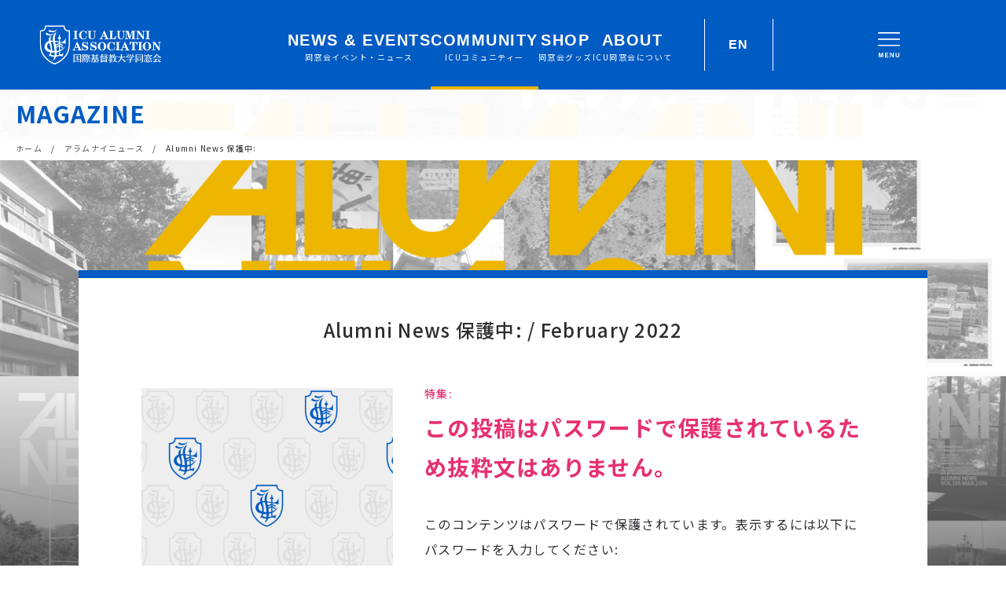

--- FILE ---
content_type: text/html; charset=UTF-8
request_url: https://www.icualumni.com/alumninews/14414
body_size: 11382
content:
<!DOCTYPE html>
<html lang="ja">
<head><style>img.lazy{min-height:1px}</style><link href="https://www.icualumni.com/wp/wp-content/plugins/w3-total-cache/pub/js/lazyload.min.js" as="script">
<!-- Global site tag (gtag.js) - Google Analytics -->
<script async src="https://www.googletagmanager.com/gtag/js?id=G-GWZ3BCE732"></script>
<script>
  window.dataLayer = window.dataLayer || [];
  function gtag(){dataLayer.push(arguments);}
  gtag('js', new Date());
  gtag('config', 'G-GWZ3BCE732');
</script>

    <meta charset="UTF-8">
    <meta name="description" content="この投稿はパスワードで保護されているため抜粋文はありません。">
    <meta name="viewport" content="width=device-width, minimum-scale=1.0">
    <meta name="format-detection" content="telephone=no">
    <link rel="apple-touch-icon" sizes="180x180" href="/apple-touch-icon.png">
    <link rel="icon" type="image/png" sizes="32x32" href="/favicon-32x32.png">
    <link rel="icon" type="image/png" sizes="16x16" href="/favicon-16x16.png">
    <link rel="manifest" href="/site.webmanifest">
    <link rel="mask-icon" href="/safari-pinned-tab.svg" color="#5bbad5">
    <meta name="msapplication-TileColor" content="#da532c">
    <meta name="theme-color" content="#ffffff">
    <!-- twitter card -->
          <meta name="twitter:card" content="summary" />
      <meta name="twitter:site" content="@icualumni" />
      <meta property="og:url" content="https://www.icualumni.com/alumninews/14414" />
      <meta property="og:title" content="保護中:" />
      <meta property="og:description" content="この投稿はパスワードで保護されているため抜粋文はありません。" />
      <meta property="og:image" content="https://www.icualumni.com/wp/wp-content/themes/icuaa/static/common/img/img_no_img.png" />
        <!-- ========== css ========== -->
    <link href="https://fonts.googleapis.com/css?family=Noto+Sans+JP:300,400,500,700&amp;subset=japanese" rel="stylesheet">
	<link rel="stylesheet" href="https://www.icualumni.com/wp/wp-content/themes/icuaa/static/common/css/style.css?202512221145">
    <!-- ========== /css ========== -->

    <!-- ========== wp_head ========== -->
<title>Alumni News  | アラムナイニュース | 国際基督教大学同窓会</title>
<meta name='robots' content='max-image-preview:large' />
	<style>img:is([sizes="auto" i], [sizes^="auto," i]) { contain-intrinsic-size: 3000px 1500px }</style>
	<link rel='stylesheet' id='wp-block-library-css' href='https://www.icualumni.com/wp/wp-includes/css/dist/block-library/style.min.css?ver=6.8.3' type='text/css' media='all' />
<style id='classic-theme-styles-inline-css' type='text/css'>
/*! This file is auto-generated */
.wp-block-button__link{color:#fff;background-color:#32373c;border-radius:9999px;box-shadow:none;text-decoration:none;padding:calc(.667em + 2px) calc(1.333em + 2px);font-size:1.125em}.wp-block-file__button{background:#32373c;color:#fff;text-decoration:none}
</style>
<style id='global-styles-inline-css' type='text/css'>
:root{--wp--preset--aspect-ratio--square: 1;--wp--preset--aspect-ratio--4-3: 4/3;--wp--preset--aspect-ratio--3-4: 3/4;--wp--preset--aspect-ratio--3-2: 3/2;--wp--preset--aspect-ratio--2-3: 2/3;--wp--preset--aspect-ratio--16-9: 16/9;--wp--preset--aspect-ratio--9-16: 9/16;--wp--preset--color--black: #000000;--wp--preset--color--cyan-bluish-gray: #abb8c3;--wp--preset--color--white: #ffffff;--wp--preset--color--pale-pink: #f78da7;--wp--preset--color--vivid-red: #cf2e2e;--wp--preset--color--luminous-vivid-orange: #ff6900;--wp--preset--color--luminous-vivid-amber: #fcb900;--wp--preset--color--light-green-cyan: #7bdcb5;--wp--preset--color--vivid-green-cyan: #00d084;--wp--preset--color--pale-cyan-blue: #8ed1fc;--wp--preset--color--vivid-cyan-blue: #0693e3;--wp--preset--color--vivid-purple: #9b51e0;--wp--preset--gradient--vivid-cyan-blue-to-vivid-purple: linear-gradient(135deg,rgba(6,147,227,1) 0%,rgb(155,81,224) 100%);--wp--preset--gradient--light-green-cyan-to-vivid-green-cyan: linear-gradient(135deg,rgb(122,220,180) 0%,rgb(0,208,130) 100%);--wp--preset--gradient--luminous-vivid-amber-to-luminous-vivid-orange: linear-gradient(135deg,rgba(252,185,0,1) 0%,rgba(255,105,0,1) 100%);--wp--preset--gradient--luminous-vivid-orange-to-vivid-red: linear-gradient(135deg,rgba(255,105,0,1) 0%,rgb(207,46,46) 100%);--wp--preset--gradient--very-light-gray-to-cyan-bluish-gray: linear-gradient(135deg,rgb(238,238,238) 0%,rgb(169,184,195) 100%);--wp--preset--gradient--cool-to-warm-spectrum: linear-gradient(135deg,rgb(74,234,220) 0%,rgb(151,120,209) 20%,rgb(207,42,186) 40%,rgb(238,44,130) 60%,rgb(251,105,98) 80%,rgb(254,248,76) 100%);--wp--preset--gradient--blush-light-purple: linear-gradient(135deg,rgb(255,206,236) 0%,rgb(152,150,240) 100%);--wp--preset--gradient--blush-bordeaux: linear-gradient(135deg,rgb(254,205,165) 0%,rgb(254,45,45) 50%,rgb(107,0,62) 100%);--wp--preset--gradient--luminous-dusk: linear-gradient(135deg,rgb(255,203,112) 0%,rgb(199,81,192) 50%,rgb(65,88,208) 100%);--wp--preset--gradient--pale-ocean: linear-gradient(135deg,rgb(255,245,203) 0%,rgb(182,227,212) 50%,rgb(51,167,181) 100%);--wp--preset--gradient--electric-grass: linear-gradient(135deg,rgb(202,248,128) 0%,rgb(113,206,126) 100%);--wp--preset--gradient--midnight: linear-gradient(135deg,rgb(2,3,129) 0%,rgb(40,116,252) 100%);--wp--preset--font-size--small: 13px;--wp--preset--font-size--medium: 20px;--wp--preset--font-size--large: 36px;--wp--preset--font-size--x-large: 42px;--wp--preset--spacing--20: 0.44rem;--wp--preset--spacing--30: 0.67rem;--wp--preset--spacing--40: 1rem;--wp--preset--spacing--50: 1.5rem;--wp--preset--spacing--60: 2.25rem;--wp--preset--spacing--70: 3.38rem;--wp--preset--spacing--80: 5.06rem;--wp--preset--shadow--natural: 6px 6px 9px rgba(0, 0, 0, 0.2);--wp--preset--shadow--deep: 12px 12px 50px rgba(0, 0, 0, 0.4);--wp--preset--shadow--sharp: 6px 6px 0px rgba(0, 0, 0, 0.2);--wp--preset--shadow--outlined: 6px 6px 0px -3px rgba(255, 255, 255, 1), 6px 6px rgba(0, 0, 0, 1);--wp--preset--shadow--crisp: 6px 6px 0px rgba(0, 0, 0, 1);}:where(.is-layout-flex){gap: 0.5em;}:where(.is-layout-grid){gap: 0.5em;}body .is-layout-flex{display: flex;}.is-layout-flex{flex-wrap: wrap;align-items: center;}.is-layout-flex > :is(*, div){margin: 0;}body .is-layout-grid{display: grid;}.is-layout-grid > :is(*, div){margin: 0;}:where(.wp-block-columns.is-layout-flex){gap: 2em;}:where(.wp-block-columns.is-layout-grid){gap: 2em;}:where(.wp-block-post-template.is-layout-flex){gap: 1.25em;}:where(.wp-block-post-template.is-layout-grid){gap: 1.25em;}.has-black-color{color: var(--wp--preset--color--black) !important;}.has-cyan-bluish-gray-color{color: var(--wp--preset--color--cyan-bluish-gray) !important;}.has-white-color{color: var(--wp--preset--color--white) !important;}.has-pale-pink-color{color: var(--wp--preset--color--pale-pink) !important;}.has-vivid-red-color{color: var(--wp--preset--color--vivid-red) !important;}.has-luminous-vivid-orange-color{color: var(--wp--preset--color--luminous-vivid-orange) !important;}.has-luminous-vivid-amber-color{color: var(--wp--preset--color--luminous-vivid-amber) !important;}.has-light-green-cyan-color{color: var(--wp--preset--color--light-green-cyan) !important;}.has-vivid-green-cyan-color{color: var(--wp--preset--color--vivid-green-cyan) !important;}.has-pale-cyan-blue-color{color: var(--wp--preset--color--pale-cyan-blue) !important;}.has-vivid-cyan-blue-color{color: var(--wp--preset--color--vivid-cyan-blue) !important;}.has-vivid-purple-color{color: var(--wp--preset--color--vivid-purple) !important;}.has-black-background-color{background-color: var(--wp--preset--color--black) !important;}.has-cyan-bluish-gray-background-color{background-color: var(--wp--preset--color--cyan-bluish-gray) !important;}.has-white-background-color{background-color: var(--wp--preset--color--white) !important;}.has-pale-pink-background-color{background-color: var(--wp--preset--color--pale-pink) !important;}.has-vivid-red-background-color{background-color: var(--wp--preset--color--vivid-red) !important;}.has-luminous-vivid-orange-background-color{background-color: var(--wp--preset--color--luminous-vivid-orange) !important;}.has-luminous-vivid-amber-background-color{background-color: var(--wp--preset--color--luminous-vivid-amber) !important;}.has-light-green-cyan-background-color{background-color: var(--wp--preset--color--light-green-cyan) !important;}.has-vivid-green-cyan-background-color{background-color: var(--wp--preset--color--vivid-green-cyan) !important;}.has-pale-cyan-blue-background-color{background-color: var(--wp--preset--color--pale-cyan-blue) !important;}.has-vivid-cyan-blue-background-color{background-color: var(--wp--preset--color--vivid-cyan-blue) !important;}.has-vivid-purple-background-color{background-color: var(--wp--preset--color--vivid-purple) !important;}.has-black-border-color{border-color: var(--wp--preset--color--black) !important;}.has-cyan-bluish-gray-border-color{border-color: var(--wp--preset--color--cyan-bluish-gray) !important;}.has-white-border-color{border-color: var(--wp--preset--color--white) !important;}.has-pale-pink-border-color{border-color: var(--wp--preset--color--pale-pink) !important;}.has-vivid-red-border-color{border-color: var(--wp--preset--color--vivid-red) !important;}.has-luminous-vivid-orange-border-color{border-color: var(--wp--preset--color--luminous-vivid-orange) !important;}.has-luminous-vivid-amber-border-color{border-color: var(--wp--preset--color--luminous-vivid-amber) !important;}.has-light-green-cyan-border-color{border-color: var(--wp--preset--color--light-green-cyan) !important;}.has-vivid-green-cyan-border-color{border-color: var(--wp--preset--color--vivid-green-cyan) !important;}.has-pale-cyan-blue-border-color{border-color: var(--wp--preset--color--pale-cyan-blue) !important;}.has-vivid-cyan-blue-border-color{border-color: var(--wp--preset--color--vivid-cyan-blue) !important;}.has-vivid-purple-border-color{border-color: var(--wp--preset--color--vivid-purple) !important;}.has-vivid-cyan-blue-to-vivid-purple-gradient-background{background: var(--wp--preset--gradient--vivid-cyan-blue-to-vivid-purple) !important;}.has-light-green-cyan-to-vivid-green-cyan-gradient-background{background: var(--wp--preset--gradient--light-green-cyan-to-vivid-green-cyan) !important;}.has-luminous-vivid-amber-to-luminous-vivid-orange-gradient-background{background: var(--wp--preset--gradient--luminous-vivid-amber-to-luminous-vivid-orange) !important;}.has-luminous-vivid-orange-to-vivid-red-gradient-background{background: var(--wp--preset--gradient--luminous-vivid-orange-to-vivid-red) !important;}.has-very-light-gray-to-cyan-bluish-gray-gradient-background{background: var(--wp--preset--gradient--very-light-gray-to-cyan-bluish-gray) !important;}.has-cool-to-warm-spectrum-gradient-background{background: var(--wp--preset--gradient--cool-to-warm-spectrum) !important;}.has-blush-light-purple-gradient-background{background: var(--wp--preset--gradient--blush-light-purple) !important;}.has-blush-bordeaux-gradient-background{background: var(--wp--preset--gradient--blush-bordeaux) !important;}.has-luminous-dusk-gradient-background{background: var(--wp--preset--gradient--luminous-dusk) !important;}.has-pale-ocean-gradient-background{background: var(--wp--preset--gradient--pale-ocean) !important;}.has-electric-grass-gradient-background{background: var(--wp--preset--gradient--electric-grass) !important;}.has-midnight-gradient-background{background: var(--wp--preset--gradient--midnight) !important;}.has-small-font-size{font-size: var(--wp--preset--font-size--small) !important;}.has-medium-font-size{font-size: var(--wp--preset--font-size--medium) !important;}.has-large-font-size{font-size: var(--wp--preset--font-size--large) !important;}.has-x-large-font-size{font-size: var(--wp--preset--font-size--x-large) !important;}
:where(.wp-block-post-template.is-layout-flex){gap: 1.25em;}:where(.wp-block-post-template.is-layout-grid){gap: 1.25em;}
:where(.wp-block-columns.is-layout-flex){gap: 2em;}:where(.wp-block-columns.is-layout-grid){gap: 2em;}
:root :where(.wp-block-pullquote){font-size: 1.5em;line-height: 1.6;}
</style>
<link rel='stylesheet' id='base-item-list-css' href='https://www.icualumni.com/wp/wp-content/plugins/base-item-list/assets/css/base-item-list.css?ver=6.8.3' type='text/css' media='all' />
<link rel='stylesheet' id='contact-form-7-css' href='https://www.icualumni.com/wp/wp-content/plugins/contact-form-7/includes/css/styles.css?ver=6.1.4' type='text/css' media='all' />
<link rel='stylesheet' id='wpt-twitter-feed-css' href='https://www.icualumni.com/wp/wp-content/plugins/wp-to-twitter/css/twitter-feed.css?ver=6.8.3' type='text/css' media='all' />
<link rel='stylesheet' id='UserAccessManagerLoginForm-css' href='https://www.icualumni.com/wp/wp-content/plugins/user-access-manager/assets/css/uamLoginForm.css?ver=2.3.8' type='text/css' media='screen' />
<link rel='stylesheet' id='jquery-ui-smoothness-css' href='https://www.icualumni.com/wp/wp-content/plugins/contact-form-7/includes/js/jquery-ui/themes/smoothness/jquery-ui.min.css?ver=1.12.1' type='text/css' media='screen' />
<script type="text/javascript" src="https://www.icualumni.com/wp/wp-includes/js/jquery/jquery.min.js?ver=3.7.1" id="jquery-core-js"></script>
<script type="text/javascript" src="https://www.icualumni.com/wp/wp-includes/js/jquery/jquery-migrate.min.js?ver=3.4.1" id="jquery-migrate-js"></script>
<link rel="canonical" href="https://www.icualumni.com/alumninews/14414" />
    <!-- ========== /wp_head ========== -->

</head>
<body class="wp-singular alumninews-template-default single single-alumninews postid-14414 wp-theme-icuaa metaslider-plugin">    <div id="wrapper">
        <!-- ========== header ========== -->
        <header class="header">
    <div class="header__sp header-pc-none">
        <h1 class="header__logo">
            <a href="/">
                <svg class="icon icon-logo" role="img">
                    <title>国際基督教大学同窓会</title>
                    <use xlink:href="https://www.icualumni.com/wp/wp-content/themes/icuaa/static/common/img/sprite.svg#logo"></use>
                </svg>
            </a>
        </h1>
        <button class="header__btn">
            <svg class="icon icon-menu_normal" role="img">
                <title>Menu</title>
                <use xlink:href="https://www.icualumni.com/wp/wp-content/themes/icuaa/static/common/img/sprite.svg#menu_normal"></use>
            </svg>
            <svg class="icon icon-menu_close" role="img">
                <title>Close</title>
                <use xlink:href="https://www.icualumni.com/wp/wp-content/themes/icuaa/static/common/img/sprite.svg#menu_close"></use>
            </svg>
        </button>
    </div>
    <div class="header__pc">
        <h1 class="header__logo header-sp-none">
            <a href="/">
                <svg class="icon icon-logo" role="img">
                    <title>国際基督教大学同窓会</title>
                    <use xlink:href="https://www.icualumni.com/wp/wp-content/themes/icuaa/static/common/img/sprite.svg#logo"></use>
                </svg>
            </a>
        </h1>
        <div class="nav-bg"></div>
        <nav class="nav">
            <div class="nav__inner">
                <div class="nav__search-sp header-pc-none">
                    <form action="/">
                        <div class="nav__search-sp-icon">
                            <svg class="icon icon-search" role="img">
                                <title>search</title>
                                <use xlink:href="https://www.icualumni.com/wp/wp-content/themes/icuaa/static/common/img/sprite.svg#search"></use>
                            </svg>
                        </div>
                        <input type="text" name="s" placeholder="検索する" value="">
                    </form>
                </div>
                <ul class="nav__category">
                    <li data-content="news" class="nav__category-item ">
                        <a href="#">
                            <span lang="en">NEWS &amp; EVENTS</span>
                            <span lang="ja">同窓会イベント・ニュース</span>
                        </a>
                        <div class="nav__category-2nd">
                            <div class="nav-content">
                                <div class="nav-content__group">
                                    <p class="nav-content__item-title"><a href="/event/">同窓会イベント</a></p>
                                    <div class="nav-content__subitems">
                                        <p class="nav-content__subitem"><a href="/event-chapter/">支部のイベント</a></p>
                                        <p class="nav-content__subitem"><a href="/event-alumni/">同期会・OB会</a></p>
                                    </div>
                                </div>
                                <div class="nav-content__group nav-content__group--special">
                                    <a href="/interview/">
                                        <p class="nav-content__label">コミュニティー記事</p>
                                        <p class="nav-content__item-title">「今を輝く同窓生たち」</p>
                                    </a>
                                </div>
                                <div class="nav-content__group">
                                    <p class="nav-content__item-title"><a href="/news/">お知らせ・ご連絡</a></p>
                                </div>
                            </div>
                        </div>
                        <button class="nav__category-btn">
                            <svg class="icon icon-menu_normal" role="img">
                                <title>menu</title>
                                <use xlink:href="https://www.icualumni.com/wp/wp-content/themes/icuaa/static/common/img/sprite.svg#menu_normal_2nd"></use>
                            </svg>
                            <svg class="icon icon-menu_close" role="img">
                                <title>close</title>
                                <use xlink:href="https://www.icualumni.com/wp/wp-content/themes/icuaa/static/common/img/sprite.svg#menu_close_2nd"></use>
                            </svg>
                        </button>
                    </li>
                    <li data-content="community" class="nav__category-item current-menu-item">
                        <a href="#">
                            <span lang="en">COMMUNITY</span>
                            <span lang="ja">ICUコミュニティー</span>
                        </a>
                        <div class="nav__category-2nd">
                            <div class="nav-content">
                                <div class="nav-content__group">
                                    <p class="nav-content__item-title"><a href="/event-archive/">同窓会イベントアーカイブ</a></p>
                                </div>
                                <div class="nav-content__group">
                                    <p class="nav-content__item-title"><a href="/chapters/">同窓会支部</a></p>
                                    <div class="nav-content__subitems">
                                        <p class="nav-content__subitem"><a href="/chapters/all/event-archive/">支部のイベント報告</a></p>
                                        <p class="nav-content__subitem"><a href="/chapters/chapter_notice/">支部連絡にあたってのお願い</a></p>
                                        <p class="nav-content__subitem"><a href="/chapters/chapter_howto/">支部を設立するには</a></p>
                                    </div>
                                </div>
                                <div class="nav-content__group">
                                    <p class="nav-content__item-title"><a href="/alumninews">ICU Alumni News Archive</a></p>
                                </div>
                                <div class="nav-content__group">
                                    <p class="nav-content__item-title"><a href="/from_alumni/">同窓生たちは今</a></p>
                                    <div class="nav-content__subitems">
                                        <p class="nav-content__subitem"><a href="/from_alumni/event-archive/">同期会・OB会報告</a></p>
                                        <p class="nav-content__subitem"><a href="/from_alumni/news/">同窓生からのお知らせ</a></p>
                                        <p class="nav-content__subitem"><a href="/from_alumni/guideline/">「同窓生から」の掲載ルール</a></p>
                                        <p class="nav-content__subitem"><a href="/from_alumni/resources/">同窓生の情報を知るには</a></p>
                                    </div>
                                </div>
                                <div class="nav-content__group">
                                    <p class="nav-content__item-title"><a href="/to_alumni/">同窓会本部より</a></p>
                                    <div class="nav-content__subitems">
                                        <p class="nav-content__subitem"><a href="/to_alumni/alumnihouse/">アラムナイ・ラウンジの利用</a></p>
                                        <p class="nav-content__subitem"><a href="/to_alumni/member_fee/">会費について</a></p>
                                        <p class="nav-content__subitem"><a href="/to_alumni/register/">連絡先・購読変更</a></p>
                                        <p class="nav-content__subitem"><a href="/to_alumni/mailservice/">同窓生用メールサービス</a></p>
                                    </div>
                                </div>
                            </div>
                        </div>
                        <button class="nav__category-btn">
                            <svg class="icon icon-menu_normal" role="img">
                                <title>menu</title>
                                <use xlink:href="https://www.icualumni.com/wp/wp-content/themes/icuaa/static/common/img/sprite.svg#menu_normal_2nd"></use>
                            </svg>
                            <svg class="icon icon-menu_close" role="img">
                                <title>close</title>
                                <use xlink:href="https://www.icualumni.com/wp/wp-content/themes/icuaa/static/common/img/sprite.svg#menu_close_2nd"></use>
                            </svg>
                        </button>
                    </li>
                    <li data-content="shop" class="nav__category-item ">
                        <a href="#">
                            <span lang="en">SHOP</span>
                            <span lang="ja">同窓会グッズ</span>
                        </a>
                        <div class="nav__category-2nd">
                            <div class="nav-content">
                                <div class="nav-content__group">
                                    <p class="nav-content__item-title"><a href="https://shop.icualumni.com/" target="_blank">ICUアラムナイショップ</a></p>
                                </div>
                                <div class="nav-content__group">
                                    <p class="nav-content__item-title"><a href="/gallary-wallpaper/">Campus Photo</a></p>
                                </div>
                            </div>
                        </div>
                        <button class="nav__category-btn">
                            <svg class="icon icon-menu_normal" role="img">
                                <title>menu</title>
                                <use xlink:href="https://www.icualumni.com/wp/wp-content/themes/icuaa/static/common/img/sprite.svg#menu_normal_2nd"></use>
                            </svg>
                            <svg class="icon icon-menu_close" role="img">
                                <title>close</title>
                                <use xlink:href="https://www.icualumni.com/wp/wp-content/themes/icuaa/static/common/img/sprite.svg#menu_close_2nd"></use>
                            </svg>
                        </button>
                    </li>
                    <li data-content="about" class="nav__category-item ">
                        <a href="#">
                            <span lang="en">ABOUT</span>
                            <span lang="ja">ICU同窓会について</span>
                        </a>
                        <div class="nav__category-2nd">
                            <div class="nav-content">
                                <div class="nav-content__group">
                                    <p class="nav-content__item-title"><a href="/overview/">同窓会の概要</a></p>
                                </div>
                                <div class="nav-content__group">
                                    <p class="nav-content__item-title"><a href="/mission/">同窓会のミッション</a></p>
                                </div>
                                <div class="nav-content__group nav-content__group--special">
                                    <a href="/day/">
                                        <p class="nav-content__item-title">DAY賞</p>
                                        <p class="nav-content__label">– Distinguished Alumni of the Year Award</p>
                                    </a>
                                </div>
                                <div class="nav-content__group">
                                    <p class="nav-content__item-title"><a href="/sakura_festival/">桜祭り</a></p>
                                </div>
                                <div class="nav-content__group">
                                    <p class="nav-content__item-title"><a href="/homecoming/">ホームカミング</a></p>
                                </div>
                                <div class="nav-content__group">
                                    <p class="nav-content__item-title"><a href="/liberal_arts_lecture/">リベラルアーツ公開講座</a></p>
                                </div>
                                <div class="nav-content__group">
                                    <p class="nav-content__item-title"><a href="/students/">在学生の方へ</a></p>
                                </div>
                                <div class="nav-content__group">
                                    <p class="nav-content__item-title"><a href="/for-newstudents-j/">新入生の皆様へ</a></p>
                                </div>
                                <div class="nav-content__group">
                                    <p class="nav-content__item-title"><a href="/donation/">大学への支援とつながり</a></p>
                                </div>
                            </div>
                        </div>
                        <button class="nav__category-btn">
                            <svg class="icon icon-menu_normal" role="img">
                                <title>menu</title>
                                <use xlink:href="https://www.icualumni.com/wp/wp-content/themes/icuaa/static/common/img/sprite.svg#menu_normal_2nd"></use>
                            </svg>
                            <svg class="icon icon-menu_close" role="img">
                                <title>close</title>
                                <use xlink:href="https://www.icualumni.com/wp/wp-content/themes/icuaa/static/common/img/sprite.svg#menu_close_2nd"></use>
                            </svg>
                        </button>
                    </li>
                    <li data-content="english" class="header-pc-none">
                        <a href="#">ENGLISH</a>
                        <div class="nav__category-2nd">
                            <div class="nav-content">
                                <div class="nav-content__group">
                                    <p class="nav-content__item-title"><a href="/englishpage-list/">Information Index</a></p>
                                    <div class="nav-content__subitems">
                                        <p class="nav-content__subitem"><a href="/englishpage-list/overview-e/">About ICU Alumni Association</a></p>
                                        <p class="nav-content__subitem"><a href="/englishpage-list/guideline-e/">Alumni Lounge Reservation</a></p>
                                        <p class="nav-content__subitem"><a href="/englishpage-list/member_fee_e/">Membership Fee</a></p>
                                        <p class="nav-content__subitem"><a href="/englishpage-list/for-newstudents-e/">For New Students</a></p>
                                        <p class="nav-content__subitem"><a href="/englishpage-list/chapters-e/">Alumni Chapters</a></p>
                                        <p class="nav-content__subitem"><a href="/englishpage-list/register/">Contact and Subscription Updates</a></p>
                                        <p class="nav-content__subitem"><a href="/englishpage-list/inquiry/">Inquiry Form</a></p>
                                    </div>
                                </div>
                            </div>
                        </div>
                        <button class="nav__category-btn">
                            <svg class="icon icon-menu_normal" role="img">
                                <title>menu</title>
                                <use xlink:href="https://www.icualumni.com/wp/wp-content/themes/icuaa/static/common/img/sprite.svg#menu_normal_2nd"></use>
                            </svg>
                            <svg class="icon icon-menu_close" role="img">
                                <title>close</title>
                                <use xlink:href="https://www.icualumni.com/wp/wp-content/themes/icuaa/static/common/img/sprite.svg#menu_close_2nd"></use>
                            </svg>
                        </button>
                    </li>
                    <li class="header-pc-none"><a href="/to_alumni/register/">連絡先・購読変更</a></li>
                    <li class="header-pc-none"><a href="/to_alumni/alumnihouse/">アラムナイラウンジ</a></li>
                    <li class="header-pc-none"><a href="/inquiry/">お問い合わせ</a></li>
                    <li class="header-pc-none nav__category-to-home"><a href="/">< サイトホームへ戻る</a></li>
                </ul>
            </div>
        </nav>

        <!-- Header Actions -->
        <div class="header__header-actions header-sp-none">
            <div class="header__divider"></div>
            <div class="header__lang-switcher" data-content="english">
                <p class="header__lang-text">EN</p>
            </div>
            <div class="header__divider"></div>
        </div>

        <!-- Burger Menu -->
        <button class="header__burger header-sp-none">
            <div class="header__burger-icon">
                <svg class="icon icon-menu_normal" role="img">
                    <title>Menu</title>
                    <use xlink:href="https://www.icualumni.com/wp/wp-content/themes/icuaa/static/common/img/sprite.svg#menu_normal"></use>
                </svg>
            </div>
        </button>
    </div>
</header>
<!-- ===== PC版検索ボックス ===== -->
<div class="header-search-pc">
    <form action="/">
        <input type="text" name="s" placeholder="検索するキーワードを入力してください" value="">
        <div class="header-search-pc__btn-search">
            <button type="submit">
                <svg class="icon icon-search" role="img">
                    <title>search</title>
                    <use xlink:href="https://www.icualumni.com/wp/wp-content/themes/icuaa/static/common/img/sprite.svg#search"></use>
                </svg>
            </button>
        </div>
        <div class="header-search-pc__btn-close-search">
            <button type="button">
                <svg class="icon icon-menu_close" role="img">
                    <title>Close</title>
                    <use xlink:href="https://www.icualumni.com/wp/wp-content/themes/icuaa/static/common/img/sprite.svg#menu_close_2nd"></use>
                </svg>
            </button>
        </div>
    </form>
</div>
<div class="header-search-pc__bg"></div>
<!-- ===== /PC版検索ボックス ===== -->

<!-- ===== PC版ヘッダスライドメニュー ===== -->
<div class="slide-menu-overlay"></div>
<div class="slide-menu slide-menu--hidden">

    <!-- Header -->
    <div class="slide-menu__header">
        <!-- Menu Navigation -->
        <nav class="slide-menu__nav">
            <div class="slide-menu__nav-item slide-menu__nav-item--active" data-content="news">
                <p class="slide-menu__nav-title">NEWS &amp; EVENTS</p>
                <p class="slide-menu__nav-subtitle">同窓会イベント・ニュース</p>
            </div>
            <div class="slide-menu__nav-item" data-content="community">
                <p class="slide-menu__nav-title">COMMUNITY</p>
                <p class="slide-menu__nav-subtitle">ICUコミュニティー</p>
            </div>
            <div class="slide-menu__nav-item" data-content="shop">
                <p class="slide-menu__nav-title">SHOP</p>
                <p class="slide-menu__nav-subtitle">同窓会グッズ</p>
            </div>
            <div class="slide-menu__nav-item" data-content="about">
                <p class="slide-menu__nav-title">ABOUT</p>
                <p class="slide-menu__nav-subtitle">ICU同窓会について</p>
            </div>
        </nav>

        <!-- Header Actions -->
        <div class="slide-menu__header-actions">
            <div class="slide-menu__divider"></div>
            <div class="slide-menu__lang-switcher" data-content="english">
                <p class="slide-menu__lang-text">EN</p>
            </div>
            <div class="slide-menu__divider"></div>
        </div>

        <!-- Burger Menu -->
        <button class="slide-menu__burger">
            <div class="slide-menu__burger-icon">
                <svg class="icon icon-menu_normal" role="img">
                    <title>Menu</title>
                    <use xlink:href="https://www.icualumni.com/wp/wp-content/themes/icuaa/static/common/img/sprite.svg#menu_normal"></use>
                </svg>
            </div>
        </button>
    </div>

    <!-- Inside Button -->
    <button class="slide-menu__inside-button">
        <div class="slide-menu__arrow-icon">
            <svg class="icon icon-arrow" role="img">
                <title>Menu</title>
                <use xlink:href="https://www.icualumni.com/wp/wp-content/themes/icuaa/static/common/img/sprite.svg#menu_close_2nd"></use>
            </svg>
        </div>
    </button>

    <!-- Contents Menu - NEWS -->
    <section class="slide-menu__content slide-menu__content--active" data-content-id="news">
        <div class="slide-menu__content-title">
            <h2 class="slide-menu__title">同窓会イベント・ニュース</h2>
            <p class="slide-menu__subtitle">NEWS &amp; EVENTS</p>
        </div>
        <div class="slide-menu__content-divider">
            <div class="slide-menu__content-divider-line"></div>
        </div>
        <div class="slide-menu__content-list">
            <div class="slide-menu__content-group">
                <p class="slide-menu__content-item-title"><a href="/event/">同窓会イベント</a></p>
                <div class="slide-menu__content-subitems">
                    <p class="slide-menu__content-subitem"><a href="/event-chapter/">支部のイベント</a></p>
                    <p class="slide-menu__content-subitem"><a href="/event-alumni/">同期会・OB会</a></p>
                </div>
            </div>
            <div class="slide-menu__content-group slide-menu__content-group--special">
                <a href="/interview/">
                    <p class="slide-menu__content-label">コミュニティー記事</p>
                    <p class="slide-menu__content-item-title">「今を輝く同窓生たち」</p>
                </a>
            </div>
            <div class="slide-menu__content-group">
                <p class="slide-menu__content-item-title"><a href="/news/">お知らせ・ご連絡</a></p>
            </div>
        </div>
    </section>

    <!-- Contents Menu - COMMUNITY -->
    <section class="slide-menu__content" data-content-id="community">
        <div class="slide-menu__content-title">
            <h2 class="slide-menu__title">ICUコミュニティー</h2>
            <p class="slide-menu__subtitle">COMMUNITY</p>
        </div>
        <div class="slide-menu__content-divider">
            <div class="slide-menu__content-divider-line"></div>
        </div>
        <div class="slide-menu__content-list">
            <div class="slide-menu__content-group">
                <p class="slide-menu__content-item-title"><a href="/event-archive/">同窓会イベントアーカイブ</a></p>
            </div>
            <div class="slide-menu__content-group">
                <p class="slide-menu__content-item-title"><a href="/chapters/">同窓会支部</a></p>
                <div class="slide-menu__content-subitems">
                    <p class="slide-menu__content-subitem"><a href="/chapters/all/event-archive/">支部のイベント報告</a></p>
                    <p class="slide-menu__content-subitem"><a href="/chapters/chapter_notice/">支部連絡にあたってのお願い</a></p>
                    <p class="slide-menu__content-subitem"><a href="/chapters/chapter_howto/">支部を設立するには</a></p>
                </div>
            </div>
            <div class="slide-menu__content-group">
                <p class="slide-menu__content-item-title"><a href="/alumninews">ICU Alumni News Archive</a></p>
            </div>
            <div class="slide-menu__content-group">
                <p class="slide-menu__content-item-title"><a href="/from_alumni/">同窓生たちは今</a></p>
                <div class="slide-menu__content-subitems">
                    <p class="slide-menu__content-subitem"><a href="/from_alumni/event-archive/">同期会・OB会報告</a></p>
                    <p class="slide-menu__content-subitem"><a href="/from_alumni/news/">同窓生からのお知らせ</a></p>
                    <p class="slide-menu__content-subitem"><a href="/from_alumni/guideline/">「同窓生から」の掲載ルール</a></p>
                    <p class="slide-menu__content-subitem"><a href="/from_alumni/resources/">同窓生の情報を知るには</a></p>
                </div>
            </div>
            <div class="slide-menu__content-group">
                <p class="slide-menu__content-item-title"><a href="/to_alumni/">同窓会本部より</a></p>
                <div class="slide-menu__content-subitems">
                    <p class="slide-menu__content-subitem"><a href="/to_alumni/alumnihouse/">アラムナイ・ラウンジの利用</a></p>
                    <p class="slide-menu__content-subitem"><a href="/to_alumni/member_fee/">会費について</a></p>
                    <p class="slide-menu__content-subitem"><a href="/to_alumni/register/">連絡先・購読変更</a></p>
                    <p class="slide-menu__content-subitem"><a href="/to_alumni/mailservice/">同窓生用メールサービス</a></p>
                </div>
            </div>
        </div>
    </section>

    <!-- Contents Menu - SHOP -->
    <section class="slide-menu__content" data-content-id="shop">
        <div class="slide-menu__content-title">
            <h2 class="slide-menu__title">同窓会グッズ</h2>
            <p class="slide-menu__subtitle">SHOP</p>
        </div>
        <div class="slide-menu__content-divider">
            <div class="slide-menu__content-divider-line"></div>
        </div>
        <div class="slide-menu__content-list">
            <div class="slide-menu__content-group">
                <p class="slide-menu__content-item-title"><a href="https://shop.icualumni.com/" target="_blank">ICUアラムナイショップ</a></p>
            </div>
            <div class="slide-menu__content-group">
                <p class="slide-menu__content-item-title"><a href="/gallary-wallpaper/">Campus Photo</a></p>
            </div>
        </div>
    </section>

    <!-- Contents Menu - ABOUT -->
    <section class="slide-menu__content" data-content-id="about">
        <div class="slide-menu__content-title">
            <h2 class="slide-menu__title">ICU同窓会について</h2>
            <p class="slide-menu__subtitle">ABOUT</p>
        </div>
        <div class="slide-menu__content-divider">
            <div class="slide-menu__content-divider-line"></div>
        </div>
        <div class="slide-menu__content-list">
            <div class="slide-menu__content-group">
                <p class="slide-menu__content-item-title"><a href="/overview/">同窓会の概要</a></p>
            </div>
            <div class="slide-menu__content-group">
                <p class="slide-menu__content-item-title"><a href="/mission/">同窓会のミッション</a></p>
            </div>
            <div class="slide-menu__content-group slide-menu__content-group--special">
                <a href="/day/">
                    <p class="slide-menu__content-item-title">DAY賞</p>
                    <p class="slide-menu__content-label">– Distinguished Alumni of the Year Award</p>
                </a>
            </div>
            <div class="slide-menu__content-group">
                <p class="slide-menu__content-item-title"><a href="/sakura_festival/">桜祭り</a></p>
            </div>
            <div class="slide-menu__content-group">
                <p class="slide-menu__content-item-title"><a href="/homecoming/">ホームカミング</a></p>
            </div>
            <div class="slide-menu__content-group">
                <p class="slide-menu__content-item-title"><a href="/liberal_arts_lecture/">リベラルアーツ公開講座</a></p>
            </div>
            <div class="slide-menu__content-group">
                <p class="slide-menu__content-item-title"><a href="/students/">在学生の方へ</a></p>
            </div>
            <div class="slide-menu__content-group">
                <p class="slide-menu__content-item-title"><a href="/for-newstudents-j/">新入生の皆様へ</a></p>
            </div>
            <div class="slide-menu__content-group">
                <p class="slide-menu__content-item-title"><a href="/donation/">大学への支援とつながり</a></p>
            </div>
        </div>
    </section>

    <!-- Contents Menu - ENGLISH -->
    <section class="slide-menu__content" data-content-id="english">
        <div class="slide-menu__content-title">
            <h2 class="slide-menu__title">ENGLISH</h2>
        </div>
        <div class="slide-menu__content-divider">
            <div class="slide-menu__content-divider-line"></div>
        </div>
        <div class="slide-menu__content-list">
            <div class="slide-menu__content-group">
                <p class="slide-menu__content-item-title"><a href="/englishpage-list/">Information Index</a></p>
                <div class="slide-menu__content-subitems">
                    <p class="slide-menu__content-subitem"><a href="/englishpage-list/overview-e/">About ICU Alumni Association</a></p>
                    <p class="slide-menu__content-subitem"><a href="/englishpage-list/guideline-e/">Alumni Lounge Reservation</a></p>
                    <p class="slide-menu__content-subitem"><a href="/englishpage-list/member_fee_e/">Membership Fee</a></p>
                    <p class="slide-menu__content-subitem"><a href="/englishpage-list/for-newstudents-e/">For New Students</a></p>
                    <p class="slide-menu__content-subitem"><a href="/englishpage-list/chapters-e/">Alumni Chapters</a></p>
                    <p class="slide-menu__content-subitem"><a href="/englishpage-list/register/">Contact and Subscription Updates</a></p>
                    <p class="slide-menu__content-subitem"><a href="/englishpage-list/inquiry/">Inquiry Form</a></p>
                </div>
            </div>
        </div>
    </section>
</div>
<!-- ===== /PC版ヘッダスライドメニュー ===== -->

<!-- ===== PC版サイトマップメニュー ===== -->
<div class="sitemap-menu">
    <!-- Header -->
    <div class="sitemap-menu__header">
        <a href="/" class="sitemap-menu__logo">
            <svg class="icon icon-logo" role="img">
                <title>国際基督教大学同窓会</title>
                <use xlink:href="https://www.icualumni.com/wp/wp-content/themes/icuaa/static/common/img/sprite.svg#logo"></use>
            </svg>
        </a>

        <div class="sitemap-menu__header-actions">
            <button class="sitemap-menu__search-icon" aria-label="検索">
                <svg class="icon icon-search" role="img">
                    <title>search</title>
                    <use xlink:href="https://www.icualumni.com/wp/wp-content/themes/icuaa/static/common/img/sprite.svg#search"></use>
                </svg>
            </button>
            <div class="sitemap-menu__divider-line"></div>
        </div>

        <button class="sitemap-menu__burger" aria-label="メニューを閉じる">
            <div class="sitemap-menu__burger-icon">
                <svg class="icon icon-menu_close" role="img">
                    <title>Close</title>
                    <use xlink:href="https://www.icualumni.com/wp/wp-content/themes/icuaa/static/common/img/sprite.svg#menu_close"></use>
                </svg>
            </div>
        </button>
    </div>

    <!-- Main Content Area -->
    <div class="sitemap-menu__main">
        <div class="sitemap-menu__content">

            <!-- Back Link -->
            <a href="/" class="sitemap-menu__back-link">&lt; サイトホームへ戻る</a>

            <!-- Sitemap Grid -->
            <div class="sitemap-menu__grid">
                <!-- NEWS & EVENTS -->
                <div class="sitemap-menu__column">
                    <div class="sitemap-menu__column-title">
                        <p class="sitemap-menu__column-title-en">NEWS &amp; EVENTS</p>
                        <p class="sitemap-menu__column-title-ja">同窓会イベント・ニュース</p>
                    </div>
                    <div class="sitemap-menu__divider">
                        <div class="sitemap-menu__divider-line"></div>
                    </div>
                    <nav class="sitemap-menu__list">
                        <a href="/events/" class="sitemap-menu__list-item">同窓会イベント</a>
                        <a href="/interview/" class="sitemap-menu__list-item sitemap-menu__list-item--special">
                            <span class="sitemap-menu__list-sublabel">コミュニティー記事</span>
                            <span>「今を輝く同窓生たち」</span>
                        </a>
                        <a href="/news/" class="sitemap-menu__list-item">お知らせ・ご連絡</a>
                    </nav>
                </div>

                <!-- COMMUNITY -->
                <div class="sitemap-menu__column">
                    <div class="sitemap-menu__column-title">
                        <p class="sitemap-menu__column-title-en">COMMUNITY</p>
                        <p class="sitemap-menu__column-title-ja">ICUコミュニティー</p>
                    </div>
                    <div class="sitemap-menu__divider">
                        <div class="sitemap-menu__divider-line"></div>
                    </div>
                    <nav class="sitemap-menu__list">
                        <a href="/event-archive/" class="sitemap-menu__list-item">同窓会イベントアーカイブ</a>
                        <a href="/chapters/" class="sitemap-menu__list-item">同窓会支部</a>
                        <a href="/alumninews/" class="sitemap-menu__list-item">ICU Alumni News Archive</a>
                        <a href="/from_alumni/" class="sitemap-menu__list-item">同窓生たちは今</a>
                        <a href="/to_alumni/" class="sitemap-menu__list-item">同窓会本部より</a>
                    </nav>
                </div>

                <!-- SHOP -->
                <div class="sitemap-menu__column">
                    <div class="sitemap-menu__column-title">
                        <p class="sitemap-menu__column-title-en">SHOP</p>
                        <p class="sitemap-menu__column-title-ja">同窓会グッズ</p>
                    </div>
                    <div class="sitemap-menu__divider">
                        <div class="sitemap-menu__divider-line"></div>
                    </div>
                    <nav class="sitemap-menu__list">
                        <a href="https://shop.icualumni.com/" target="_blank" class="sitemap-menu__list-item">ICUアラムナイショップ</a>
                        <a href="/gallary-wallpaper/" class="sitemap-menu__list-item">Campus Photo</a>
                    </nav>
                </div>

                <!-- ABOUT -->
                <div class="sitemap-menu__column">
                    <div class="sitemap-menu__column-title">
                        <p class="sitemap-menu__column-title-en">ABOUT</p>
                        <p class="sitemap-menu__column-title-ja">ICU同窓会について</p>
                    </div>
                    <div class="sitemap-menu__divider">
                        <div class="sitemap-menu__divider-line"></div>
                    </div>
                    <nav class="sitemap-menu__list">
                        <a href="/overview/" class="sitemap-menu__list-item">同窓会の概要</a>
                        <a href="/mission/" class="sitemap-menu__list-item">同窓会のミッション</a>
                        <a href="/day/" class="sitemap-menu__list-item sitemap-menu__list-item--special">
                            <span>DAY賞</span>
                            <span class="sitemap-menu__list-sublabel">– Distinguished Alumni of the Year Award</span>
                        </a>
                        <a href="/sakura_festival/" class="sitemap-menu__list-item">桜祭り</a>
                        <a href="/homecoming/" class="sitemap-menu__list-item">ホームカミング</a>
                        <a href="/liberal_arts_lecture/" class="sitemap-menu__list-item">リベラルアーツ公開講座</a>
                        <a href="/students/" class="sitemap-menu__list-item">在学生の方へ</a>
                        <a href="/for-newstudents-j/" class="sitemap-menu__list-item">新入生の皆様へ</a>
                        <a href="/donation/" class="sitemap-menu__list-item">大学への支援とつながり</a>
                    </nav>
                </div>
            </div>

            <!-- ENGLISH Section -->
            <div class="sitemap-menu__english">
                <div class="sitemap-menu__column-title">
                    <p class="sitemap-menu__column-title-en">ENGLISH</p>
                </div>
                <div class="sitemap-menu__divider">
                    <div class="sitemap-menu__divider-line"></div>
                </div>
                <nav class="sitemap-menu__list">
                    <a href="/englishpage-list/" class="sitemap-menu__list-item">Information Index</a>
                </nav>
            </div>
        </div>

        <!-- Vertical Sitemap Text -->
        <div class="sitemap-menu__vertical-text">サイトマップ</div>
    </div>

    <!-- Footer -->
    <div class="sitemap-menu__footer">
        <div class="sitemap-menu__footer-top">
            <!-- Address -->
            <div class="sitemap-menu__address">
                <div class="sitemap-menu__address-header">
                    <p class="paragraph large">国際基督教大学同窓会事務局</p>
                    <!-- SNS -->
                    <div class="sitemap-menu__sns">
                        <a href="https://www.instagram.com/icualumni/" target="_blank" rel="noopener noreferrer"
                            class="sitemap-menu__sns-icon"
                            aria-label="Instagram">
                            <svg class="icon icon-instagram" role="img">
                                <title>Facebook</title>
                                <use xlink:href="https://www.icualumni.com/wp/wp-content/themes/icuaa/static/common/img/sprite.svg#instagram"></use>
                            </svg>
                        </a>
                        <a href="https://twitter.com/icualumni" target="_blank" rel="noopener noreferrer"
                            class="sitemap-menu__sns-icon"
                            aria-label="X (Twitter)">
                            <svg class="icon icon-twitter" role="img">
                                <title>X Formerly Twitter</title>
                                <use xlink:href="/wp/wp-content/themes/icuaa/static/common/img/sprite.svg#twitter"></use>
                            </svg>
                        </a>
                        <a href="https://www.facebook.com/icualumni" target="_blank" rel="noopener noreferrer"
                            class="sitemap-menu__sns-icon"
                            aria-label="Facebook">
                            <svg class="icon icon-facebook" role="img">
                                <title>Facebook</title>
                                <use xlink:href="https://www.icualumni.com/wp/wp-content/themes/icuaa/static/common/img/sprite.svg#facebook"></use>
                            </svg>
                        </a>
                    </div>
                </div>
                <div class="address-spec">
                    <p class="paragraph small">
                        〒181-8585　東京都三鷹市大沢3-10-2　国際基督教大学 アラムナイハウス2F（<a
                            href="/overview/office/" class="sitemap-menu__link">地図</a>）　　TEL：0422-33-3320　　Email：<a
                            href="mailto:icualumni.office@icu.ac.jp" class="sitemap-menu__link"><span class="atmark">icualumni.office</span>icu.ac.jp</a>
                    </p>
                    <p class="sitemap-menu__address-text">
                        営業時間：月曜日～金曜日 10:00-11:45, 12:45-17:00
                        <span class="sitemap-menu__separator"></span>
                        <a href="/overview/office/" class="link">事務局アクセス・業務日カレンダー</a>
                        <span class="sitemap-menu__separator"></span>
                        <a href="/privacy/" class="link">プライバシーポリシー</a>
                        <span class="sitemap-menu__separator"></span>
                        <a href="/agreement/" class="link">サイト利用規約</a>
                    </p>

                    <!-- ICU Links -->
                    <div class="sitemap-menu__icu-links">
                        <div class="sitemap-menu__icu-links-divider">
                            <div class="sitemap-menu__icu-links-line"></div>
                        </div>
                        <nav class="sitemap-menu__icu-links-list">
                            <a href="https://www.icu.ac.jp/" target="_blank" rel="noopener noreferrer"
                                class="sitemap-menu__icu-links-item">
                                <span class="sitemap-menu__icu-links-text">国際基督教大学</span>
                                <svg class="icon icon-blank" role="img">
                                    <title>別ウインドウが開きます</title>
                                    <use xlink:href="https://www.icualumni.com/wp/wp-content/themes/icuaa/static/common/img/sprite.svg#blank"></use>
                                </svg>
                            </a>
                            <div class="sitemap-menu__separator"></div>
                            <a href="https://www.icu.ac.jp/foi/" target="_blank" rel="noopener noreferrer"
                                class="sitemap-menu__icu-links-item">
                                <span class="sitemap-menu__icu-links-text">ICU Advancement Office(FOI)</span>
                                <svg class="icon icon-blank" role="img">
                                    <title>別ウインドウが開きます</title>
                                    <use xlink:href="https://www.icualumni.com/wp/wp-content/themes/icuaa/static/common/img/sprite.svg#blank"></use>
                                </svg>
                            </a>
                            <div class="sitemap-menu__separator"></div>
                            <a href="https://icu-church.com/" target="_blank" rel="noopener noreferrer"
                                class="sitemap-menu__icu-links-item">
                                <span class="sitemap-menu__icu-links-text">ICU教会</span>
                                <svg class="icon icon-blank" role="img">
                                    <title>別ウインドウが開きます</title>
                                    <use xlink:href="https://www.icualumni.com/wp/wp-content/themes/icuaa/static/common/img/sprite.svg#blank"></use>
                                </svg>

                            </a>
                            <div class="sitemap-menu__separator"></div>
                            <a href="https://www.jicuf.org/" target="_blank" rel="noopener noreferrer"
                                class="sitemap-menu__icu-links-item">
                                <span class="sitemap-menu__icu-links-text">日本国際基督教大学財団(JICUF)</span>
                                <svg class="icon icon-blank" role="img">
                                    <title>別ウインドウが開きます</title>
                                    <use xlink:href="https://www.icualumni.com/wp/wp-content/themes/icuaa/static/common/img/sprite.svg#blank"></use>
                                </svg>
                            </a>
                        </nav>
                    </div>
                </div>
            </div>

            <!-- Buttons -->
            <div class="sitemap-menu__buttons">
                <a href="/to_alumni/register/" class="btn-secondary">連絡先・購読変更</a>
                <a href="/to_alumni/alumnihouse/" class="btn-secondary">アラムナイラウンジ</a>
                <a href="/inquiry/" class="btn-secondary">お問い合わせ</a>
            </div>

        </div>
    </div>
</div>
<!-- ===== /PC版サイトマップメニュー ===== -->        <!-- ========== /header ========== -->

        <!-- ========== contents ========== -->
        <main>
            <article class="contents"><!-- 左右の罫線表示 contents--list:PC版コンテンツ領域の左右余白を40pxにするために使用 -->
                <div class="contents__bg"><div class="contents__bg-inner"><img src="data:image/svg+xml,%3Csvg%20xmlns='http://www.w3.org/2000/svg'%20viewBox='0%200%201%201'%3E%3C/svg%3E" data-src="https://www.icualumni.com/wp/wp-content/themes/icuaa/static/common/img/alumninews/img_main.jpg" alt="" class="object-fit-img lazy"></div></div>
                <div class="contents__category"><div class="contents__category-inner center-1400">
                    MAGAZINE
                </div></div>
                <div class="contents__directory-link sp-none"><div class="contents__directory-link-inner center-1400">
                    <a href="/">ホーム</a>　/　<a href="/alumninews/">アラムナイニュース</a>　/　Alumni News 保護中:                </div></div>
                <div class="contents__inner center-1080"><!-- contents__inner:青い罫線や左右余白の確保  wrapper:真ん中寄せレイアウト枠-->
                    <header class="contents__header contents__header--sp-left">
                        <div class="contents__header-inner">
                            <h1>Alumni News 保護中:  / February 2022</h1>
                        </div>
                    </header>
                    <div class="contents__content entry-content">
                        <!-- ===== 記事本体 ===== -->
                        <!-- 詳細ページ用 -->
                        <div class="alumninews-detail">
                            <div class="alumninews-detail__img">
                                <img class="lazy" src="data:image/svg+xml,%3Csvg%20xmlns='http://www.w3.org/2000/svg'%20viewBox='0%200%201%201'%3E%3C/svg%3E" data-src="https://www.icualumni.com/wp/wp-content/themes/icuaa/static/common/img/img_no_img.png">                                <a href="" class="btn-primary sp-none" target="_blank">PDFを表示する</a>
                            </div>
                            <div class="alumninews-detail__text">
                                <div class="alumninews-detail__vol pc-none">Alumni News vol. 128<br>
                                    February 2022</div>
                                <dl class="alumninews-detail__feature">
                                    <dt>特集:</dt>
                                    <dd>この投稿はパスワードで保護されているため抜粋文はありません。</dd>
                                </dl>
                                <form action="https://www.icualumni.com/wp/wp-login.php?action=postpass" class="post-password-form" method="post"><input type="hidden" name="redirect_to" value="https://www.icualumni.com/alumninews/14414" /></p>
<p>このコンテンツはパスワードで保護されています。表示するには以下にパスワードを入力してください:</p>
<p><label for="pwbox-14414">パスワード: <input name="post_password" id="pwbox-14414" type="password" spellcheck="false" required size="20" /></label> <input type="submit" name="Submit" value="確定" /></p>
</form>
                                <a href="" class="btn-primary pc-none" target="_blank">PDFを表示する</a>
                            </div>
                        </div>
                        <!-- /詳細ページ用 -->
                        <!-- ===== /記事本体 ===== -->
                    </div>

                </div>
            </article>
<div class="pager-detail">
<div class="pager-detail__inner center-1000">
<a href="https://www.icualumni.com/alumninews/vol-136" class="pager-detail__item--prev">
<div class="pager-detail__direction">
<div class="pager-detail__direction-icon">
<svg class="icon icon-arrow" role="img">
<use xlink:href="https://www.icualumni.com/wp/wp-content/themes/icuaa/static/common/img/sprite.svg#arrow"></use>
</svg>
</div>
前の記事へ
</div>
<div class="pager-detail__summary">
<div class="pager-detail__img">
<img width="640" height="957" src="data:image/svg+xml,%3Csvg%20xmlns='http://www.w3.org/2000/svg'%20viewBox='0%200%20640%20957'%3E%3C/svg%3E" data-src="https://www.icualumni.com/wp/wp-content/uploads/2022/03/097ad17bf5976e95db8af1cc1ce77338-640x957.jpg" class="object-fit-img wp-post-image lazy" alt="" decoding="async" data-srcset="https://www.icualumni.com/wp/wp-content/uploads/2022/03/097ad17bf5976e95db8af1cc1ce77338-640x957.jpg 640w, https://www.icualumni.com/wp/wp-content/uploads/2022/03/097ad17bf5976e95db8af1cc1ce77338-320x478.jpg 320w, https://www.icualumni.com/wp/wp-content/uploads/2022/03/097ad17bf5976e95db8af1cc1ce77338.jpg 685w" data-sizes="auto, (max-width: 640px) 100vw, 640px" />
</div>
<div class="pager-detail__text">
<div class="pager-detail__text-inner">vol.136</div>
</div>
</div>
</a>
<a href="https://www.icualumni.com/alumninews/alumni-news-vol-135" class="pager-detail__item--next">
<div class="pager-detail__direction">
次の記事へ
<div class="pager-detail__direction-icon">
<svg class="icon icon-arrow" role="img">
<use xlink:href="https://www.icualumni.com/wp/wp-content/themes/icuaa/static/common/img/sprite.svg#arrow"></use>
</svg>
</div>
</div>
<div class="pager-detail__summary">
<div class="pager-detail__img">
<img width="640" height="954" src="data:image/svg+xml,%3Csvg%20xmlns='http://www.w3.org/2000/svg'%20viewBox='0%200%20640%20954'%3E%3C/svg%3E" data-src="https://www.icualumni.com/wp/wp-content/uploads/2021/11/df3ed4b7e93b429b0b04f46dd8f07fc3-640x954.jpg" class="object-fit-img wp-post-image lazy" alt="" decoding="async" data-srcset="https://www.icualumni.com/wp/wp-content/uploads/2021/11/df3ed4b7e93b429b0b04f46dd8f07fc3-640x954.jpg 640w, https://www.icualumni.com/wp/wp-content/uploads/2021/11/df3ed4b7e93b429b0b04f46dd8f07fc3-320x477.jpg 320w, https://www.icualumni.com/wp/wp-content/uploads/2021/11/df3ed4b7e93b429b0b04f46dd8f07fc3-768x1145.jpg 768w, https://www.icualumni.com/wp/wp-content/uploads/2021/11/df3ed4b7e93b429b0b04f46dd8f07fc3.jpg 772w" data-sizes="auto, (max-width: 640px) 100vw, 640px" />
</div>
<div class="pager-detail__text">
<div class="pager-detail__text-inner">vol.135</div>
</div>
</div>
</a>
</div>
</div>
        </main>
        <!-- ========== /contents ========== -->

        <!-- ========== pagetop, footer ========== -->
        
<footer class="site-footer">
    <div class="sitemap-menu__footer">
        <div class="sitemap-menu__footer-top">
            <!-- Address -->
            <div class="sitemap-menu__address">
                <div class="sitemap-menu__address-header">
                    <p class="paragraph large">国際基督教大学同窓会事務局</p>
                    <!-- SNS(PC) -->
                    <div class="sitemap-menu__sns footer-sp-none">
                        <a href="https://www.instagram.com/icualumni/" target="_blank" rel="noopener noreferrer"
                            class="sitemap-menu__sns-icon"
                            aria-label="Instagram">
                            <svg class="icon icon-instagram" role="img">
                                <title>Facebook</title>
                                <use xlink:href="https://www.icualumni.com/wp/wp-content/themes/icuaa/static/common/img/sprite.svg#instagram"></use>
                            </svg>
                        </a>
                        <a href="https://twitter.com/icualumni" target="_blank" rel="noopener noreferrer"
                            class="sitemap-menu__sns-icon"
                            aria-label="X (Twitter)">
                            <svg class="icon icon-twitter" role="img">
                                <title>X Formerly Twitter</title>
                                <use xlink:href="/wp/wp-content/themes/icuaa/static/common/img/sprite.svg#twitter"></use>
                            </svg>
                        </a>
                        <a href="https://www.facebook.com/icualumni" target="_blank" rel="noopener noreferrer"
                            class="sitemap-menu__sns-icon"
                            aria-label="Facebook">
                            <svg class="icon icon-facebook" role="img">
                                <title>Facebook</title>
                                <use xlink:href="https://www.icualumni.com/wp/wp-content/themes/icuaa/static/common/img/sprite.svg#facebook"></use>
                            </svg>
                        </a>
                    </div>
                </div>
                <div class="address-spec">
                    <p class="paragraph small">
                        〒181-8585　東京都三鷹市大沢3-10-2<br class="footer-pc-none"><span class="footer-sp-none">　</span>国際基督教大学 アラムナイハウス2F（<a
                            href="/overview/office/" class="sitemap-menu__link">地図</a>）<br class="footer-pc-none"><span class="footer-sp-none">　　</span>TEL：0422-33-3320<br class="footer-pc-none"><span class="footer-sp-none">　　</span>Email：<a
                            href="mailto:icualumni.office@icu.ac.jp" class="sitemap-menu__link"><span class="atmark">icualumni.office</span>icu.ac.jp</a>
                    </p>
                    <p class="sitemap-menu__address-text">
                        <span class="sitemap-menu__business-time">営業時間：月曜日～金曜日<br class="footer-pc-none"><span class="footer-sp-none"> </span>10:00-11:45, 12:45-17:00</span>
                        <span class="sitemap-menu__separator footer-sp-none"></span>
                        <span class="sitemap-menu__separator-sp footer-pc-none"></span>
                        <a href="/overview/office/" class="link">事務局アクセス・業務日カレンダー</a>
                        <span class="sitemap-menu__separator footer-sp-none"></span>
                        <a href="/privacy/" class="link footer-sp-none">プライバシーポリシー</a>
                        <span class="sitemap-menu__separator footer-sp-none"></span>
                        <a href="/agreement/" class="link footer-sp-none">サイト利用規約</a>
                    </p>

                    <!-- ICU Links(PC) -->
                    <div class="sitemap-menu__icu-links footer-sp-none">
                        <div class="sitemap-menu__icu-links-divider">
                            <div class="sitemap-menu__icu-links-line"></div>
                        </div>
                        <nav class="sitemap-menu__icu-links-list">
                            <a href="https://www.icu.ac.jp/" target="_blank" rel="noopener noreferrer"
                                class="sitemap-menu__icu-links-item">
                                <span class="sitemap-menu__icu-links-text">国際基督教大学</span>
                                <svg class="icon icon-blank" role="img">
                                    <title>別ウインドウが開きます</title>
                                    <use xlink:href="https://www.icualumni.com/wp/wp-content/themes/icuaa/static/common/img/sprite.svg#blank"></use>
                                </svg>
                            </a>
                            <div class="sitemap-menu__separator"></div>
                            <a href="https://www.icu.ac.jp/foi/" target="_blank" rel="noopener noreferrer"
                                class="sitemap-menu__icu-links-item">
                                <span class="sitemap-menu__icu-links-text">ICU Advancement Office(FOI)</span>
                                <svg class="icon icon-blank" role="img">
                                    <title>別ウインドウが開きます</title>
                                    <use xlink:href="https://www.icualumni.com/wp/wp-content/themes/icuaa/static/common/img/sprite.svg#blank"></use>
                                </svg>
                            </a>
                            <div class="sitemap-menu__separator"></div>
                            <a href="https://icu-church.com/" target="_blank" rel="noopener noreferrer"
                                class="sitemap-menu__icu-links-item">
                                <span class="sitemap-menu__icu-links-text">ICU教会</span>
                                <svg class="icon icon-blank" role="img">
                                    <title>別ウインドウが開きます</title>
                                    <use xlink:href="https://www.icualumni.com/wp/wp-content/themes/icuaa/static/common/img/sprite.svg#blank"></use>
                                </svg>

                            </a>
                            <div class="sitemap-menu__separator"></div>
                            <a href="https://www.jicuf.org/" target="_blank" rel="noopener noreferrer"
                                class="sitemap-menu__icu-links-item">
                                <span class="sitemap-menu__icu-links-text">日本国際基督教大学財団(JICUF)</span>
                                <svg class="icon icon-blank" role="img">
                                    <title>別ウインドウが開きます</title>
                                    <use xlink:href="https://www.icualumni.com/wp/wp-content/themes/icuaa/static/common/img/sprite.svg#blank"></use>
                                </svg>
                            </a>
                        </nav>
                    </div>
                </div>
            </div>

            <!-- Buttons -->
            <div class="sitemap-menu__buttons">
                <a href="/to_alumni/register/" class="btn-secondary">連絡先・購読変更</a>
                <a href="/to_alumni/alumnihouse/" class="btn-secondary">アラムナイラウンジ</a>
                <a href="/inquiry/" class="btn-secondary">お問い合わせ</a>
            </div>

            <!-- ICU Links(SP) -->
            <div class="sitemap-menu__icu-links footer-pc-none">
                <nav class="sitemap-menu__icu-links-list">
                    <a href="https://www.icu.ac.jp/" target="_blank" rel="noopener noreferrer"
                        class="sitemap-menu__icu-links-item">
                        <span class="sitemap-menu__icu-links-text">国際基督教大学</span>
                        <svg class="icon icon-blank" role="img">
                            <title>別ウインドウが開きます</title>
                            <use xlink:href="https://www.icualumni.com/wp/wp-content/themes/icuaa/static/common/img/sprite.svg#blank"></use>
                        </svg>
                    </a>
                    <a href="https://www.icu.ac.jp/foi/" target="_blank" rel="noopener noreferrer"
                        class="sitemap-menu__icu-links-item">
                        <span class="sitemap-menu__icu-links-text">ICU Advancement Office(FOI)</span>
                        <svg class="icon icon-blank" role="img">
                            <title>別ウインドウが開きます</title>
                            <use xlink:href="https://www.icualumni.com/wp/wp-content/themes/icuaa/static/common/img/sprite.svg#blank"></use>
                        </svg>
                    </a>
                    <a href="https://icu-church.com/" target="_blank" rel="noopener noreferrer"
                        class="sitemap-menu__icu-links-item">
                        <span class="sitemap-menu__icu-links-text">ICU教会</span>
                        <svg class="icon icon-blank" role="img">
                            <title>別ウインドウが開きます</title>
                            <use xlink:href="https://www.icualumni.com/wp/wp-content/themes/icuaa/static/common/img/sprite.svg#blank"></use>
                        </svg>

                    </a>
                    <a href="https://www.jicuf.org/" target="_blank" rel="noopener noreferrer"
                        class="sitemap-menu__icu-links-item">
                        <span class="sitemap-menu__icu-links-text">日本国際基督教大学財団(JICUF)</span>
                        <svg class="icon icon-blank" role="img">
                            <title>別ウインドウが開きます</title>
                            <use xlink:href="https://www.icualumni.com/wp/wp-content/themes/icuaa/static/common/img/sprite.svg#blank"></use>
                        </svg>
                    </a>
                </nav>
            </div>

            <div class="sitemap-menu__separator-sp footer-pc-none"></div>

            <!-- プライバシーポリシー・利用規約(SP) -->
            <div class="sitemap-menu__address-text footer-pc-none">
                <a href="/privacy/" class="link">プライバシーポリシー</a>
                <a href="/terms/" class="link">サイト利用規約</a>
            </div>

            <!-- SNS(SP) -->
            <div class="sitemap-menu__sns footer-pc-none">
                <a href="https://www.instagram.com/icualumni/" target="_blank" rel="noopener noreferrer"
                    class="sitemap-menu__sns-icon"
                    aria-label="Instagram">
                    <svg class="icon icon-instagram" role="img">
                        <title>Facebook</title>
                        <use xlink:href="https://www.icualumni.com/wp/wp-content/themes/icuaa/static/common/img/sprite.svg#instagram"></use>
                    </svg>
                </a>
                <a href="https://twitter.com/icualumni" target="_blank" rel="noopener noreferrer"
                    class="sitemap-menu__sns-icon"
                    aria-label="X (Twitter)">
                    <svg class="icon icon-twitter" role="img">
                        <title>X Formerly Twitter</title>
                        <use xlink:href="/wp/wp-content/themes/icuaa/static/common/img/sprite.svg#twitter"></use>
                    </svg>
                </a>
                <a href="https://www.facebook.com/icualumni" target="_blank" rel="noopener noreferrer"
                    class="sitemap-menu__sns-icon"
                    aria-label="Facebook">
                    <svg class="icon icon-facebook" role="img">
                        <title>Facebook</title>
                        <use xlink:href="https://www.icualumni.com/wp/wp-content/themes/icuaa/static/common/img/sprite.svg#facebook"></use>
                    </svg>
                </a>
            </div>
        </div>
    </div>
    <div class="footer__copyright"><small>Copyright &copy; 2025 ICU Alumni Association All Rights Reserved.</small></div>
</footer>

        <!-- ========== /pagetop, footer ========== -->
    </div>

    <!-- ========== javascript ========== -->
    <script src="https://www.icualumni.com/wp/wp-content/themes/icuaa/static/common/js/libs.js"></script>
    <script src="https://www.icualumni.com/wp/wp-content/themes/icuaa/static/common/js/main.js"></script>
    <!-- ========== /javascript ========== -->
	<script type="speculationrules">
{"prefetch":[{"source":"document","where":{"and":[{"href_matches":"\/*"},{"not":{"href_matches":["\/wp\/wp-*.php","\/wp\/wp-admin\/*","\/wp\/wp-content\/uploads\/*","\/wp\/wp-content\/*","\/wp\/wp-content\/plugins\/*","\/wp\/wp-content\/themes\/icuaa\/*","\/*\\?(.+)"]}},{"not":{"selector_matches":"a[rel~=\"nofollow\"]"}},{"not":{"selector_matches":".no-prefetch, .no-prefetch a"}}]},"eagerness":"conservative"}]}
</script>
<script type="text/javascript" src="https://www.icualumni.com/wp/wp-includes/js/dist/hooks.min.js?ver=4d63a3d491d11ffd8ac6" id="wp-hooks-js"></script>
<script type="text/javascript" src="https://www.icualumni.com/wp/wp-includes/js/dist/i18n.min.js?ver=5e580eb46a90c2b997e6" id="wp-i18n-js"></script>
<script type="text/javascript" id="wp-i18n-js-after">
/* <![CDATA[ */
wp.i18n.setLocaleData( { 'text direction\u0004ltr': [ 'ltr' ] } );
/* ]]> */
</script>
<script type="text/javascript" src="https://www.icualumni.com/wp/wp-content/plugins/contact-form-7/includes/swv/js/index.js?ver=6.1.4" id="swv-js"></script>
<script type="text/javascript" id="contact-form-7-js-translations">
/* <![CDATA[ */
( function( domain, translations ) {
	var localeData = translations.locale_data[ domain ] || translations.locale_data.messages;
	localeData[""].domain = domain;
	wp.i18n.setLocaleData( localeData, domain );
} )( "contact-form-7", {"translation-revision-date":"2025-11-30 08:12:23+0000","generator":"GlotPress\/4.0.3","domain":"messages","locale_data":{"messages":{"":{"domain":"messages","plural-forms":"nplurals=1; plural=0;","lang":"ja_JP"},"This contact form is placed in the wrong place.":["\u3053\u306e\u30b3\u30f3\u30bf\u30af\u30c8\u30d5\u30a9\u30fc\u30e0\u306f\u9593\u9055\u3063\u305f\u4f4d\u7f6e\u306b\u7f6e\u304b\u308c\u3066\u3044\u307e\u3059\u3002"],"Error:":["\u30a8\u30e9\u30fc:"]}},"comment":{"reference":"includes\/js\/index.js"}} );
/* ]]> */
</script>
<script type="text/javascript" id="contact-form-7-js-before">
/* <![CDATA[ */
var wpcf7 = {
    "api": {
        "root": "https:\/\/www.icualumni.com\/wp-json\/",
        "namespace": "contact-form-7\/v1"
    },
    "cached": 1
};
/* ]]> */
</script>
<script type="text/javascript" src="https://www.icualumni.com/wp/wp-content/plugins/contact-form-7/includes/js/index.js?ver=6.1.4" id="contact-form-7-js"></script>
<script type="text/javascript" src="https://www.icualumni.com/wp/wp-includes/js/jquery/ui/core.min.js?ver=1.13.3" id="jquery-ui-core-js"></script>
<script type="text/javascript" src="https://www.icualumni.com/wp/wp-includes/js/jquery/ui/datepicker.min.js?ver=1.13.3" id="jquery-ui-datepicker-js"></script>
<script type="text/javascript" id="jquery-ui-datepicker-js-after">
/* <![CDATA[ */
jQuery(function(jQuery){jQuery.datepicker.setDefaults({"closeText":"\u9589\u3058\u308b","currentText":"\u4eca\u65e5","monthNames":["1\u6708","2\u6708","3\u6708","4\u6708","5\u6708","6\u6708","7\u6708","8\u6708","9\u6708","10\u6708","11\u6708","12\u6708"],"monthNamesShort":["1\u6708","2\u6708","3\u6708","4\u6708","5\u6708","6\u6708","7\u6708","8\u6708","9\u6708","10\u6708","11\u6708","12\u6708"],"nextText":"\u6b21","prevText":"\u524d","dayNames":["\u65e5\u66dc\u65e5","\u6708\u66dc\u65e5","\u706b\u66dc\u65e5","\u6c34\u66dc\u65e5","\u6728\u66dc\u65e5","\u91d1\u66dc\u65e5","\u571f\u66dc\u65e5"],"dayNamesShort":["\u65e5","\u6708","\u706b","\u6c34","\u6728","\u91d1","\u571f"],"dayNamesMin":["\u65e5","\u6708","\u706b","\u6c34","\u6728","\u91d1","\u571f"],"dateFormat":"yy\u5e74mm\u6708d\u65e5","firstDay":1,"isRTL":false});});
/* ]]> */
</script>
<script type="text/javascript" src="https://www.icualumni.com/wp/wp-content/plugins/contact-form-7/includes/js/html5-fallback.js?ver=6.1.4" id="contact-form-7-html5-fallback-js"></script>
<script>window.w3tc_lazyload=1,window.lazyLoadOptions={elements_selector:".lazy",callback_loaded:function(t){var e;try{e=new CustomEvent("w3tc_lazyload_loaded",{detail:{e:t}})}catch(a){(e=document.createEvent("CustomEvent")).initCustomEvent("w3tc_lazyload_loaded",!1,!1,{e:t})}window.dispatchEvent(e)}}</script><script async src="https://www.icualumni.com/wp/wp-content/plugins/w3-total-cache/pub/js/lazyload.min.js"></script></body>
</html>

<!--
Performance optimized by W3 Total Cache. Learn more: https://www.boldgrid.com/w3-total-cache/?utm_source=w3tc&utm_medium=footer_comment&utm_campaign=free_plugin

オブジェクトキャッシュ 144/230 オブジェクトが APC を使用中
Disk: Enhanced  を使用したページ キャッシュ
遅延読み込み

Served from: www.icualumni.com @ 2026-02-02 15:55:31 by W3 Total Cache
-->